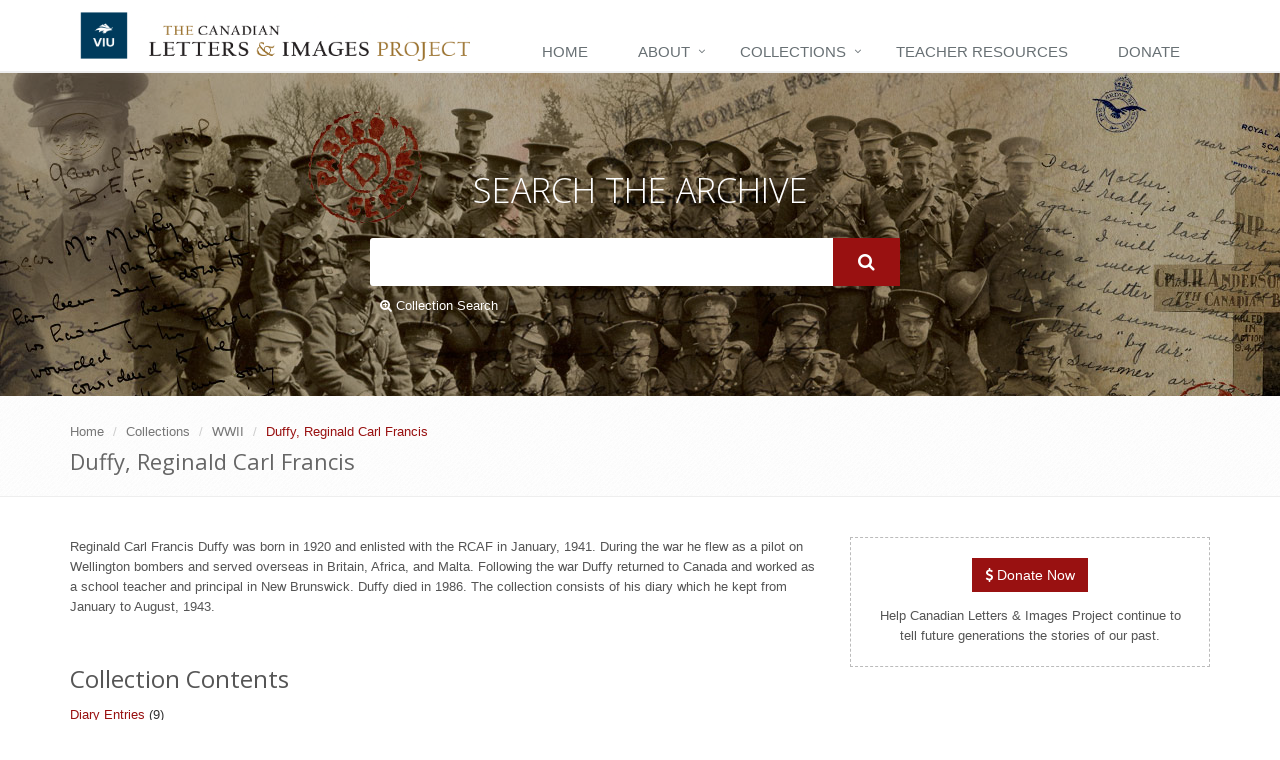

--- FILE ---
content_type: text/html; charset=utf-8
request_url: https://canadianletters.ca/collections/war/469/collection/20747
body_size: 8616
content:
<!DOCTYPE html>
<!--[if IE 8]> <html lang="en" class="ie8" dir="ltr"> <![endif]-->
<!--[if IE 9]> <html lang="en" class="ie9" dir="ltr"> <![endif]-->
<!--[if !IE]><!--> <html lang="en" dir="ltr"> <!--<![endif]-->



<head profile="http://www.w3.org/1999/xhtml/vocab">

  <!-- Meta -->
  <meta charset="utf-8">
  <meta content="width=device-width, initial-scale=1.0" name="viewport">
  <meta content="" name="description">
  <meta content="" name="author">

  <!--[if IE]><![endif]-->
<meta http-equiv="Content-Type" content="text/html; charset=utf-8" />
<link rel="shortcut icon" href="https://canadianletters.ca/sites/all/themes/clip_radix/favicon.ico" type="image/vnd.microsoft.icon" />
<meta name="viewport" content="width=device-width, initial-scale=1.0" />
<meta name="generator" content="Drupal 7 (http://drupal.org)" />
<link rel="canonical" href="https://canadianletters.ca/collections/war/469/collection/20747" />
<link rel="shortlink" href="https://canadianletters.ca/collections/war/469/collection/20747" />

  <title>Duffy, Reginald Carl Francis | Canadian Letters</title>

  <link type="text/css" rel="stylesheet" href="/sites/default/files/advagg_css/css__MSe43XSYDXzPcV37k0nMTCHdwBhiskE9nDPXEcdXAz4__0xZnXPZMOfKBRnnQlePPRm9FO37VxDrw3ZUmDO3-RsM__lpemzyNaRe25QEs76LmO_amH7oYG1_TW-oM2VodWHao.css" media="all" />
<link type="text/css" rel="stylesheet" href="/sites/default/files/advagg_css/css__QZBV4dHUrecX-NylMVSpBuwHSrmViuRbJGw_fnVGqxw__El20A5KOyNkNcFdChcb5hyCWy3uIRXpOF6jt4XIP5tU__lpemzyNaRe25QEs76LmO_amH7oYG1_TW-oM2VodWHao.css" media="screen" />
<link type="text/css" rel="stylesheet" href="/sites/default/files/advagg_css/css__kNcssnqJj2KTB9oZh3K8Qr6jIkjIIinXL4V8VQSK400__wpDdEs9KJHyu0e06iqbuQrNhxkTqIheMSsSNbWjXI0E__lpemzyNaRe25QEs76LmO_amH7oYG1_TW-oM2VodWHao.css" media="all" />
<link type="text/css" rel="stylesheet" href="/sites/default/files/advagg_css/css__ZgH_cyoySJUg4em7El4tx_63pr76SIzAjElrGnDlhRk__9c5qdMR5qCd7Ejt4WDJx21-aRo_T-m9ZcFIg02nHdaU__lpemzyNaRe25QEs76LmO_amH7oYG1_TW-oM2VodWHao.css" media="all" />
<link type="text/css" rel="stylesheet" href="/sites/default/files/advagg_css/css__DVbRa89GIGEst1zVlxHR7FnBSKr6KPyBtDXZwY-rsRI__UvlUrJZHkrdXCsxEVICqVmXT_Zdjr7RWiZuQxz6o0I8__lpemzyNaRe25QEs76LmO_amH7oYG1_TW-oM2VodWHao.css" media="all" />
<link type="text/css" rel="stylesheet" href="/sites/default/files/advagg_css/css__X9KD6dfjK9qyF0CToqkmnVpTYStDPZE7S0lXPcKgPAw__tyHm3D2f1DK49W2FP1x7DmdNjrcTUebPRHL8XcBmLGM__lpemzyNaRe25QEs76LmO_amH7oYG1_TW-oM2VodWHao.css" media="all" />
<link type="text/css" rel="stylesheet" href="/sites/default/files/advagg_css/css__4rp71Bz90xw8YaVD6d_fYCOlTGcUi-pz-0MloWlWs7U__wWODoPZSjPesEZQUFcT632fsd1qSDYzL-cJotrbF-A4__lpemzyNaRe25QEs76LmO_amH7oYG1_TW-oM2VodWHao.css" media="all" />
<link type="text/css" rel="stylesheet" href="/sites/default/files/advagg_css/css__LJOeIkXu7O5j_15iFlWACwY9ym7nRd4xwNwSszX8y1Q__75qnLYvYjuqQhmdNutcVuLQ_v8OVZQUsvp9FWGITGFw__lpemzyNaRe25QEs76LmO_amH7oYG1_TW-oM2VodWHao.css" media="all" />
<link type="text/css" rel="stylesheet" href="/sites/default/files/advagg_css/css__zlUj56qc3gnUyOh4eSO3MU8HU9hQXtF3GEiEiGJH_-c__KNCS-48suhoIIdarL4pe0FN15rn3ltuafq5LNtpexkQ__lpemzyNaRe25QEs76LmO_amH7oYG1_TW-oM2VodWHao.css" media="all" />
<link type="text/css" rel="stylesheet" href="/sites/default/files/advagg_css/css__Pwy1KtNmkflcbmPLNeYWfy5vhJ01LMdHQA9EymxAvFI__6PgUEUqYhRKsp-vSpXUxCXipK8OTbQcOqSLrh-MlGhs__lpemzyNaRe25QEs76LmO_amH7oYG1_TW-oM2VodWHao.css" media="all" />
<link type="text/css" rel="stylesheet" href="/sites/default/files/advagg_css/css__4ujla8KTTbT_72FPYvDV1i22XtTqdeaSkLjnkXWNiNI__h_RbzuUGUfqheC-ZELT0P28ClauC8nvnOqCjq2YDODA__lpemzyNaRe25QEs76LmO_amH7oYG1_TW-oM2VodWHao.css" media="all" />
<link type="text/css" rel="stylesheet" href="/sites/default/files/advagg_css/css__boLM5DQkQPwvVIkgS8REO7A37eMjV7--Dhpg9Hj_GbU__PPqCiy3O0IyMTV9JanCE4bbmn9st-IdfztrG9E0RgAg__lpemzyNaRe25QEs76LmO_amH7oYG1_TW-oM2VodWHao.css" media="print" />

<!--[if IE 7]>
<link type="text/css" rel="stylesheet" href="/sites/default/files/advagg_css/css__B8yO9tjioVgqvQsE0jdYTl93XkX1Zy4tFiqH-Lyz3uQ__Whubzdv9zyTyeqdpEpouWE1QVQ0tGlMpbn3eJpTuHog__lpemzyNaRe25QEs76LmO_amH7oYG1_TW-oM2VodWHao.css" media="all" />
<![endif]-->

<!--[if IE 8]>
<link type="text/css" rel="stylesheet" href="/sites/default/files/advagg_css/css__MPaGpOoPqPWA41yQmsCFaxR9mqlcJVLM070T1VeRaX0__Whubzdv9zyTyeqdpEpouWE1QVQ0tGlMpbn3eJpTuHog__lpemzyNaRe25QEs76LmO_amH7oYG1_TW-oM2VodWHao.css" media="all" />
<![endif]-->

<!--[if IE 7]>
<link type="text/css" rel="stylesheet" href="/sites/default/files/advagg_css/css__-WbUHcqBNznd-w9UZnMu8QPabRAbi99IWXLrNkcbdwg__Whubzdv9zyTyeqdpEpouWE1QVQ0tGlMpbn3eJpTuHog__lpemzyNaRe25QEs76LmO_amH7oYG1_TW-oM2VodWHao.css" media="all" />
<![endif]-->

<!--[if IE 8]>
<link type="text/css" rel="stylesheet" href="/sites/default/files/advagg_css/css__3zVJ9Bv7zUJPl2ClQybkndAtCh9TUaUYAyx1YjlXhDI__Whubzdv9zyTyeqdpEpouWE1QVQ0tGlMpbn3eJpTuHog__lpemzyNaRe25QEs76LmO_amH7oYG1_TW-oM2VodWHao.css" media="all" />
<![endif]-->
<link type="text/css" rel="stylesheet" href="/sites/default/files/advagg_css/css___ROcqMUFFQ2jd1RRkwodPG7agOC9dc0DjC24yybwKaE__XWqgxJL16ZsuJ2GdOdgjAYTX2E0z3I5FkGMqSwpsHg8__lpemzyNaRe25QEs76LmO_amH7oYG1_TW-oM2VodWHao.css" media="all" />

  <script src="/sites/default/files/advagg_js/js__TPcpO__6vD5C3vriP24wmhgHAFa-l6Q6SjXrcdMxTd8__Q9Vxn3J5Wvd9oHoohuhHUO0bW0dtzydyOFPDQ0pV7Qk__lpemzyNaRe25QEs76LmO_amH7oYG1_TW-oM2VodWHao.js"></script>
<script>
<!--//--><![CDATA[//><!--
jQuery.extend(Drupal.settings, {"basePath":"\/","pathPrefix":"","setHasJsCookie":0,"ajaxPageState":{"theme":"clip_radix","theme_token":"5KpEfan3toUZA90sM8CvuJeXjZaGdtAsuzU44YWWM-M","css":{"modules\/system\/system.base.css":1,"modules\/system\/system.messages.css":1,"modules\/system\/system.theme.css":1,"misc\/ui\/jquery.ui.theme.css":1,"misc\/ui\/jquery.ui.accordion.css":1,"profiles\/viu\/modules\/contrib\/contextual_tabs\/contextual_tabs.css":1,"profiles\/viu\/modules\/contrib\/date\/date_api\/date.css":1,"profiles\/viu\/modules\/contrib\/date\/date_popup\/themes\/datepicker.1.7.css":1,"modules\/field\/theme\/field.css":1,"sites\/all\/modules\/fitvids\/fitvids.css":1,"modules\/node\/node.css":1,"profiles\/viu\/modules\/contrib\/oa_core\/css\/oa_core.css":1,"profiles\/viu\/modules\/contrib\/oa_core\/modules\/oa_diff\/oa_diff.css":1,"profiles\/viu\/modules\/apps\/oa_favorites\/oa_favorites.css":1,"profiles\/viu\/modules\/apps\/oa_media\/oa_media.css":1,"profiles\/viu\/modules\/apps\/oa_notifications\/oa_notifications.css":1,"profiles\/viu\/modules\/apps\/oa_related\/oa_related.css":1,"profiles\/viu\/modules\/contrib\/oa_core\/modules\/oa_river\/oa_river.css":1,"profiles\/viu\/modules\/apps\/oa_subspaces\/oa-subspaces.css":1,"profiles\/viu\/modules\/contrib\/oa_core\/modules\/oa_teams\/oa_teams.css":1,"profiles\/viu\/modules\/apps\/oa_toolbar\/css\/oa_toolbar.css":1,"profiles\/viu\/modules\/contrib\/oa_core\/modules\/oa_widgets\/oa_widgets.css":1,"profiles\/viu\/modules\/panopoly\/panopoly_admin\/panopoly-admin-navbar.css":1,"profiles\/viu\/modules\/panopoly\/panopoly_core\/css\/panopoly-dropbutton.css":1,"profiles\/viu\/modules\/panopoly\/panopoly_magic\/css\/panopoly-magic.css":1,"profiles\/viu\/modules\/panopoly\/panopoly_theme\/css\/panopoly-featured.css":1,"profiles\/viu\/modules\/panopoly\/panopoly_theme\/css\/panopoly-accordian.css":1,"profiles\/viu\/modules\/panopoly\/panopoly_theme\/css\/panopoly-layouts.css":1,"profiles\/viu\/modules\/panopoly\/panopoly_widgets\/panopoly-widgets.css":1,"profiles\/viu\/modules\/panopoly\/panopoly_widgets\/panopoly-widgets-spotlight.css":1,"profiles\/viu\/modules\/panopoly\/panopoly_wysiwyg\/panopoly-wysiwyg.css":1,"modules\/search\/search.css":1,"modules\/user\/user.css":1,"profiles\/viu\/modules\/viu\/viu_bootstrap_paragraphs\/css\/viu_bootstrap_paragraphs.css":1,"profiles\/viu\/modules\/viu\/viu_core\/css\/viu_core.css":1,"profiles\/viu\/modules\/contrib\/views\/css\/views.css":1,"profiles\/viu\/modules\/contrib\/caption_filter\/caption-filter.css":1,"profiles\/viu\/modules\/contrib\/colorbox\/styles\/default\/colorbox_style.css":1,"profiles\/viu\/modules\/contrib\/ctools\/css\/ctools.css":1,"profiles\/viu\/modules\/contrib\/panels\/css\/panels.css":1,"sites\/all\/libraries\/fontawesome\/css\/font-awesome.css":1,"profiles\/viu\/themes\/viu_radix\/assets\/stylesheets\/screen.css":1,"profiles\/viu\/themes\/oa_radix\/assets\/stylesheets\/font-awesome.min.css":1,"profiles\/viu\/themes\/oa_radix\/assets\/stylesheets\/font-awesome32.min.css":1,"profiles\/viu\/themes\/viu_radix\/assets\/stylesheets\/unify.css":1,"profiles\/viu\/themes\/viu_radix\/assets\/stylesheets\/plugins\/hover-effect\/hover.css":1,"profiles\/viu\/themes\/viu_radix\/assets\/stylesheets\/theme-colors\/viu-blue.css":1,"profiles\/viu\/themes\/viu_radix\/assets\/vendor\/animate.css":1,"profiles\/viu\/themes\/viu_radix\/assets\/vendor\/line-icons\/line-icons.css":1,"profiles\/viu\/themes\/viu_radix\/assets\/vendor\/font-awesome\/css\/font-awesome.min.css":1,"profiles\/viu\/themes\/viu_radix\/assets\/vendor\/horizontal-parallax\/css\/horizontal-parallax.css":1,"sites\/all\/themes\/clip_radix\/assets\/vendor\/sky-forms-pro\/skyforms\/css\/sky-forms.css":1,"sites\/all\/themes\/clip_radix\/assets\/vendor\/sky-forms-pro\/skyforms\/custom\/custom-sky-forms.css":1,"sites\/all\/themes\/clip_radix\/assets\/stylesheets\/site-screen.css":1,"profiles\/viu\/themes\/oa_radix\/assets\/stylesheets\/print.css":1,"profiles\/viu\/themes\/viu_radix\/assets\/stylesheets\/viu-print.css":1,"sites\/all\/themes\/clip_radix\/assets\/stylesheets\/site-print.css":1,"profiles\/viu\/themes\/oa_radix\/assets\/stylesheets\/ie7.css":1,"profiles\/viu\/themes\/oa_radix\/assets\/stylesheets\/ie8.css":1,"sites\/all\/themes\/clip_radix\/assets\/stylesheets\/site-ie.css":1,"sites\/all\/themes\/clip_radix\/assets\/stylesheets\/site-ie7.css":1,"sites\/all\/themes\/clip_radix\/assets\/stylesheets\/site-ie8.css":1,"profiles\/viu\/modules\/panopoly\/panopoly_images\/panopoly-images.css":1},"js":{"profiles\/viu\/modules\/panopoly\/panopoly_widgets\/panopoly-widgets-spotlight.js":1,"profiles\/viu\/modules\/contrib\/jquery_update\/replace\/jquery\/1.10\/jquery.min.js":1,"misc\/jquery-extend-3.4.0.js":1,"misc\/jquery-html-prefilter-3.5.0-backport.js":1,"misc\/jquery.once.js":1,"misc\/drupal.js":1,"sites\/all\/libraries\/fitvids\/jquery.fitvids.js":1,"sites\/all\/libraries\/bootstrap\/js\/bootstrap.min.js":1,"profiles\/viu\/modules\/contrib\/jquery_update\/replace\/ui\/ui\/minified\/jquery.ui.core.min.js":1,"profiles\/viu\/modules\/contrib\/jquery_update\/replace\/ui\/ui\/minified\/jquery.ui.widget.min.js":1,"profiles\/viu\/modules\/contrib\/jquery_update\/replace\/ui\/ui\/minified\/jquery.ui.tabs.min.js":1,"profiles\/viu\/modules\/contrib\/jquery_update\/replace\/ui\/ui\/minified\/jquery.ui.accordion.min.js":1,"misc\/form-single-submit.js":1,"profiles\/viu\/modules\/panopoly\/panopoly_images\/panopoly-images.js":1,"sites\/all\/modules\/fitvids\/fitvids.js":1,"profiles\/viu\/modules\/contrib\/media_colorbox\/media_colorbox.js":1,"profiles\/viu\/modules\/panopoly\/panopoly_admin\/panopoly-admin.js":1,"profiles\/viu\/modules\/panopoly\/panopoly_magic\/panopoly-magic.js":1,"profiles\/viu\/modules\/panopoly\/panopoly_theme\/js\/panopoly-accordion.js":1,"profiles\/viu\/modules\/viu\/viu_bootstrap_paragraphs\/js\/viu_bootstrap_paragraphs.js":1,"profiles\/viu\/modules\/viu\/viu_core\/js\/viu_core.js":1,"profiles\/viu\/modules\/contrib\/caption_filter\/js\/caption-filter.js":1,"sites\/all\/libraries\/colorbox\/jquery.colorbox-min.js":1,"profiles\/viu\/modules\/contrib\/colorbox\/js\/colorbox.js":1,"profiles\/viu\/modules\/contrib\/colorbox\/styles\/default\/colorbox_style.js":1,"sites\/all\/libraries\/jquery.imagesloaded\/jquery.imagesloaded.min.js":1,"profiles\/viu\/modules\/apps\/oa_toolbar\/js\/oa-toolbar.js":1,"profiles\/viu\/modules\/panopoly\/panopoly_widgets\/panopoly-widgets.js":1,"profiles\/viu\/themes\/viu_radix\/assets\/vendor\/bootstrap\/js\/bootstrap.min.js":1,"profiles\/viu\/themes\/radix\/assets\/js\/radix.script.js":1,"profiles\/viu\/themes\/oa_radix\/assets\/javascripts\/script.js":1,"profiles\/viu\/themes\/viu_radix\/assets\/vendor\/bigtext.js":1,"profiles\/viu\/themes\/viu_radix\/assets\/vendor\/back-to-top.js":1,"profiles\/viu\/themes\/viu_radix\/assets\/vendor\/smoothScroll.js":1,"profiles\/viu\/themes\/viu_radix\/assets\/vendor\/jquery.parallax.js":1,"profiles\/viu\/themes\/viu_radix\/assets\/javascripts\/unify\/app.js":1,"profiles\/viu\/themes\/viu_radix\/assets\/vendor\/horizontal-parallax\/js\/sequence.jquery-min.js":1,"profiles\/viu\/themes\/viu_radix\/assets\/vendor\/horizontal-parallax\/js\/horizontal-parallax.js":1,"profiles\/viu\/themes\/viu_radix\/assets\/javascripts\/masonry.pkgd.min.js":1,"profiles\/viu\/themes\/viu_radix\/assets\/javascripts\/imagesloaded.pkgd.min.js":1,"profiles\/viu\/themes\/viu_radix\/assets\/javascripts\/viu-script.js":1,"sites\/all\/themes\/clip_radix\/assets\/javascripts\/site-script.js":1}},"colorbox":{"transition":"elastic","speed":"350","opacity":"0.85","slideshow":false,"slideshowAuto":true,"slideshowSpeed":"2500","slideshowStart":"start slideshow","slideshowStop":"stop slideshow","current":"{current} of {total}","previous":"\u00ab Prev","next":"Next \u00bb","close":"Close","overlayClose":true,"returnFocus":true,"maxWidth":"98%","maxHeight":"95%","initialWidth":"300","initialHeight":"250","fixed":true,"scrolling":true,"mobiledetect":true,"mobiledevicewidth":"480px","file_public_path":"\/sites\/default\/files","specificPagesDefaultValue":"admin*\nimagebrowser*\nimg_assist*\nimce*\nnode\/add\/*\nnode\/*\/edit\nprint\/*\nprintpdf\/*\nsystem\/ajax\nsystem\/ajax\/*"},"CToolsModal":{"modalSize":{"type":"scale","width":".9","height":".9","addWidth":0,"addHeight":0,"contentRight":25,"contentBottom":75},"modalOptions":{"opacity":".55","background-color":"#FFF"},"animationSpeed":"fast","modalTheme":"CToolsModalDialog","throbberTheme":"CToolsModalThrobber"},"panopoly_magic":{"pane_add_preview_mode":"single"},"fitvids":{"custom_domains":[],"selectors":["body"],"simplifymarkup":true},"urlIsAjaxTrusted":{"\/search\/site":true,"\/collections\/war\/469\/collection\/20747":true},"oa_toolbar":{"mouseover":0}});
//--><!]]>
</script>

        <!-- Google Tag Manager -->
      <script>(function(w,d,s,l,i){w[l]=w[l]||[];w[l].push({'gtm.start':
                  new Date().getTime(),event:'gtm.js'});var f=d.getElementsByTagName(s)[0],
              j=d.createElement(s),dl=l!='dataLayer'?'&l='+l:'';j.async=true;j.src=
              'https://www.googletagmanager.com/gtm.js?id='+i+dl;f.parentNode.insertBefore(j,f);
          })(window,document,'script','dataLayer','GTM-5XGC86N');</script>
      <!-- End Google Tag Manager -->
  
  <!--[if lt IE 9]>
   <script>
      document.createElement('header');
      document.createElement('nav');
      document.createElement('section');
      document.createElement('article');
      document.createElement('aside');
      document.createElement('footer');
   </script>
  <![endif]-->

</head>
<body class="html not-front not-logged-in no-sidebars page-collections page-collections-war page-collections-war- page-collections-war-469 page-collections-war-collection page-collections-war-collection- page-collections-war-collection-20747 region-content panel-layout-radix_burr_flipped panel-region-contentmain panel-region-sidebar viu-radix clip-radix" >

            <!-- Google Tag Manager (noscript) -->
        <noscript><iframe src="https://www.googletagmanager.com/ns.html?id=GTM-5XGC86N"
                          height="0" width="0" style="display:none;visibility:hidden"></iframe></noscript>
        <!-- End Google Tag Manager (noscript) -->
    
  <div id="skip-link">
    <a href="#main-content" class="element-invisible element-focusable">Skip to main content</a>
  </div>
    


<div class="wrapper">

  <!--=== Header ===-->
  <div class="header">
      <div class="container">
        <!-- Logo -->
        <a href="/" class="logo">
          <img id="logo" src="/sites/all/themes/clip_radix/assets/images/logo.png" alt="Logo">
        </a>
        <!-- End Logo -->


        <!-- Toggle get grouped for better mobile display -->
        <button data-target=".navbar-responsive-collapse" data-toggle="collapse" class="navbar-toggle" type="button">
          <span class="sr-only">Toggle navigation</span>
          <span class="fa fa-bars"></span>
        </button>
        <!-- End Toggle -->
      </div><!--/end container-->

      <!-- Collect the nav links, forms, and other content for toggling -->
      <div class="collapse navbar-collapse navbar-responsive-collapse">
        <div class="container">
          <ul class="nav navbar-nav">
          <!-- Home -->
          <!--            <li class="dropdown">-->
          <!--              <a href="javascript:void(0);" class="dropdown-toggle" data-toggle="dropdown">-->
          <!--                Home-->
          <!--              </a>-->
          <!--            </li>-->
                      <li class="first leaf menu-link-home"><a href="/" title="">Home</a></li>
<li class="expanded dropdown menu-link-about"><a href="/about-us" title="" class="dropdown-toggle" data-toggle="dropdown" data-target="#">About</a><ul class="dropdown-menu"><li class="first leaf menu-link-about-us"><a href="/about-us" title="">About Us</a></li>
<li class="last leaf menu-link-support"><a href="/support">Support</a></li>
</ul></li>
<li class="expanded dropdown menu-link-collections"><a href="/collections-main" title="" class="dropdown-toggle" data-toggle="dropdown" data-target="#">Collections</a><ul class="dropdown-menu"><li class="first leaf menu-link--pre-1914-collections"><a href="/collections/467" title=""> Pre-1914 collections</a></li>
<li class="leaf menu-link-world-war-one-collections"><a href="/collections/468" title="">World War One collections</a></li>
<li class="leaf menu-link-world-war-two-collections"><a href="/collections/469" title="">World War Two collections</a></li>
<li class="leaf menu-link-korea-collections"><a href="/collections/470" title="">Korea collections</a></li>
<li class="leaf menu-link-post-korea-collections"><a href="/collections/471" title="">Post Korea collections</a></li>
<li class="leaf menu-link-special-items"><a href="/collections/466" title="">Special Items</a></li>
<li class="last leaf menu-link-guest-reader-directory"><a href="/readers" title="">Guest Reader Directory</a></li>
</ul></li>
<li class="leaf menu-link-teacher-resources"><a href="/teacher-resources">Teacher Resources</a></li>
<li class="last leaf menu-link-donate"><a href="https://host.nxt.blackbaud.com/donor-form/?svcid=renxt&amp;formId=52e70506-ca71-4f48-8557-3cae4790ff2b&amp;envid=p-Yiqc60RfHk26M37ufunN2w&amp;zone=can" title="Donate to Canadian Letters and Images Project">Donate</a></li>
                  </ul>
        </div>
      </div><!--/navbar-collapse-->

  </div>
  <!--=== End Header v4 ===-->


  <!--=== Search Block ===-->
  <div class="search-block">
    <div class="container">
      <div class="col-md-6 col-md-offset-3">
        <h1>Search The Archive</h1>
        <form action="/collections/war/469/collection/20747" method="post" id="search-block-form" accept-charset="UTF-8"><div><div class="container-inline form-inline">
      <h2 class="element-invisible">Search form</h2>
    <div class="form-item form-type-textfield form-item-search-block-form form-group">
  <label class="element-invisible" for="edit-search-block-form--2">Search </label>
 <input title="Enter the terms you wish to search for." class="form-control form-text" type="text" id="edit-search-block-form--2" name="search_block_form" value="" size="15" maxlength="128" />
</div>
<div class="form-actions form-wrapper" id="edit-actions"><input class="btn-u btn-u-lg form-submit btn btn-default btn-primary" type="submit" id="edit-submit--3" name="op" value="" /></div><input type="hidden" name="form_build_id" value="form-D1xK3CDsI2OYcLRkUwkgCoaZO9FOIHQACbmxzHhMCAU" />
<input type="hidden" name="form_id" value="search_block_form" />
</div>
</div></form>
      <a href="/collection-search" class="advanced-search-link"><i class="fa fa-search-plus"></i> Collection Search</a>
      </div>
    </div>
  </div><!--/container-->
  <!--=== End Search Block ===-->



      <!--=== Breadcrumbs ===-->
    <div class="breadcrumbs">
      <div class="container">
                  <ul class="breadcrumb">
              <li><a href="/">Home</a></li>  <li><a href="/collections-main">Collections</a></li>  <li><a href="/collections/469">WWII</a></li>  <li class="active">Duffy, Reginald Carl Francis</li>          </ul>
          <h1 class="">Duffy, Reginald Carl Francis</h1>
              </div>
    </div><!--/breadcrumbs-->
    <!--=== End Breadcrumbs ===-->
  


  <div id="main" class="container content">
        <div id="content">
      <div class="row">
        <div class="col-md-12 inner">
                    <a id="main-content"></a>
                                          <div class="region region-content">
    
<div class="panel-display burr-flipped clearfix radix-burr-flipped" >
  
  <div class="container-fluid">
    <div class="row">
      <div class="col-md-8 radix-layouts-content panel-panel">
        <div class="panel-panel-inner">
          <div class="panel-pane pane-entity-field pane-node-body" >
  
      
  
  <div class="pane-content">
    <div class="field field-name-body field-type-text-with-summary field-label-hidden">
    <div class="field-items">
          <div class="field-item even"><p>Reginald Carl Francis Duffy was born in 1920 and enlisted with the RCAF in January, 1941.  During the war he flew as a pilot on Wellington bombers and served overseas in Britain, Africa, and Malta.  Following the war Duffy returned to Canada and worked as a school teacher and principal in New Brunswick.  Duffy died in 1986.  The collection consists of his diary which he kept from January to August, 1943.</p>
</div>
      </div>
</div>
  </div>

  
  </div>
<div class="panel-pane pane-views-panes pane-collection-embedded-view-of-docs-panel-pane-1" >
  
      <h2 class="pane-title">
  Collection Contents  </h2>
    
  
  <div class="pane-content">
    <div class="view view-collection-embedded-view-of-docs view-id-collection_embedded_view_of_docs view-display-id-panel_pane_1 view-dom-id-baa3b60d2f58a4703549a05ac62a380c">
        
  
  
      <div class="view-content">
          <div  class="views-row views-row-1 views-row-odd views-row-first views-row-last">
          
  <span class="views-field views-field-field-plural-title">        <span class="field-content"><a href="/collections/war/469/collection/20747/doc/222">Diary Entries</a></span>  </span>  
  <span class="views-field views-field-field-plural-title-1">        <span class="field-content">(9)</span>  </span>    </div>
    </div>
  
  
  
  
  
  
</div>  </div>

  
  </div>
        </div>
      </div>
      <div class="col-md-4 radix-layouts-sidebar panel-panel">
        <div class="panel-panel-inner">
          <div class="panel-pane pane-panels-mini pane-clip-universal-sidebar-content" >
  
      
  
  <div class="pane-content">
    
<div class="panel-display boxton clearfix radix-boxton" id="mini-panel-clip_universal_sidebar_content">

  <div class="container-fluid">
    <div class="row">
      <div class="col-md-12 radix-layouts-content panel-panel">
        <div class="panel-panel-inner">
          <div class="panel-pane pane-fieldable-panels-pane pane-current-2 pane-bundle-text" >
  
      
  
  <div class="pane-content">
    <div class="fieldable-panels-pane">
    <div class="field field-name-field-basic-text-text field-type-text-long field-label-hidden">
    <div class="field-items">
          <div class="field-item even"><div class="tag-box tag-box-v4 donate-box">
<a class="btn-u" href="/donate-now"><i class="fa fa-usd"></i> Donate Now</a>
<p>Help Canadian Letters &amp; Images Project continue to tell future generations the stories of our past.</p>
</div></div>
      </div>
</div>
</div>
  </div>

  
  </div>
        </div>
      </div>
    </div>
  </div>

</div><!-- /.boxton -->
  </div>

  
  </div>
        </div>
      </div>
    </div>
  
  </div>
</div><!-- /.burr-flipped -->
  </div>
        </div>
      </div>
    </div>
  </div>

  <!--=== Footer Version 1 ===-->
  <div class="footer-v1">
    <div class="footer">
      <div class="container">
        <div class="row">

          <!-- Link List -->
          <div class="col-md-3 md-margin-bottom-40">
            <div class="headline"><h2><img class="foot-logo" src="/sites/all/themes/clip_radix/assets/images/footer-logo.png" alt="Logo"></h2></div>
            <address class="md-margin-bottom-40">
              <strong>Dr. Stephen Davies</strong>
              <em>Project Director</em><br><br>

              Department of History<br>
              Vancouver Island University<br>
              900 Fifth Street<br>
              Nanaimo, British Columbia<br>
              V9R 5S5<br><br>
              <i class="fa fa-phone-square"></i> (250) 753-3245 ext. 2131<br>
              <i class="fa fa-envelope"></i> <a href="mailto:letters@viu.ca">letters@viu.ca</a>
            </address>

          </div><!--/col-md-3-->
          <!-- End Link List -->

          <!-- Link List -->
          <div class="col-md-9 md-margin-bottom-40">
            <div class="headline"><h2>Patrons</h2></div>

            <div class="row">
              <!--
              <div class="col-md-4">
                <p>His Excellency <br>the Right Honourable <br><strong>David Johnston</strong>
                  <br>C.C., C.M.M., C.O.M., C.D.
                  <br>Governor General of Canada</p>
              </div>
              -->
              <div class="col-md-4">
                <img class="foot-logo" src="/sites/all/themes/clip_radix/assets/images/footer-cwm.png" alt="Logo">
              </div>
              <div class="col-md-3">
                <img class="foot-logo" src="/sites/all/themes/clip_radix/assets/images/footer-viu.png" alt="Logo">
              </div>
            </div>



          </div><!--/col-md-3-->
          <!-- End Link List -->


        </div>
      </div>
    </div><!--/footer-->

    <div class="copyright">
      <div class="container">
        <div class="row">
          <div class="col-md-6">
            <p>
              2026 &copy; All Rights Reserved.
              <a href="https://www.viu.ca">Copyright VIU</a>
            </p>
          </div>

          <!-- Social Links -->
                    <!-- End Social Links -->
        </div>
      </div>
    </div><!--/copyright-->
  </div>
  <!--=== End Footer Version 1 ===-->

</div><!--/wrapper-->

  <script src="/sites/default/files/advagg_js/js___up3M_1ovBGjiw2EMQhNjFhmSyO5aUa3US6r1MOJLlI__P5Gvy6KXAw8dhje5psY7OOptOXCksMuqHon5IJvh0UA__lpemzyNaRe25QEs76LmO_amH7oYG1_TW-oM2VodWHao.js"></script>
  <!-- Default Statcounter code for Canadian Letters and
Images http://www.canadianletters.ca -->
  <script type="text/javascript">
      var sc_project=2241918;
      var sc_invisible=0;
      var sc_security="3d48d13f";
      var sc_https=1;
      var scJsHost = (("https:" == document.location.protocol) ?
          "https://secure." : "http://www.");
      document.write("<sc"+"ript type='text/javascript' src='" +
          scJsHost+
          "statcounter.com/counter/counter.js'></"+"script>");
  </script>
  <noscript><div class="statcounter"><a title="Web Analytics
Made Easy - StatCounter" href="http://statcounter.com/"
                                        target="_blank"><img class="statcounter"
                                                             src="//c.statcounter.com/2241918/0/3d48d13f/0/" alt="Web
Analytics Made Easy - StatCounter"></a></div></noscript>
  <!-- End of Statcounter Code -->
</body>
</html>